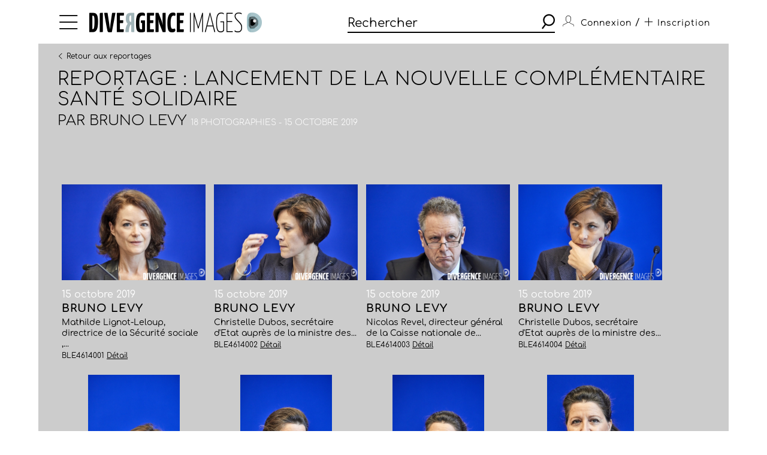

--- FILE ---
content_type: text/html; charset=utf-8
request_url: https://www.divergence-images.com/bruno-levy/reportage-lancement-de-la-nouvelle-complementaire-sante-BLE4614/
body_size: 3915
content:
 <!DOCTYPE html>
<html xmlns="http://www.w3.org/1999/xhtml" lang="fr">
<head>
<meta name="google-site-verification" content="pHulhVBw8Aahg6xUhan2NWq3e-VaidAVwYs7wJwuNTU"/>
<meta name="google-site-verification" content="DcQicCbVDO3Oer2N1TgLe5vQGCTeyyYPy5xnqKJCc4A"/>
<meta http-equiv="content-type" content="text/html" charset="UTF-8"/>
<meta name="viewport" content="width=device-width, initial-scale=1.0">
<link rel="shortcut icon" href="/skin/front/2020/img/icons/favicon.ico">
<link rel="shortcut icon" href="/skin/front/2020/img/icons/favicon.png">
<link rel="apple-touch-icon-precomposed" sizes="60x60" href="/skin/front/2020/img/icons/apple-touch-icon-60x60.png">
<link rel="apple-touch-icon-precomposed" sizes="76x76" href="/skin/front/2020/img/icons/apple-touch-icon-76x76.png"/>
<link rel="apple-touch-icon-precomposed" sizes="114x114" href="/skin/front/2020/img/icons/apple-touch-icon-114x114.png"/>
<link rel="apple-touch-icon-precomposed" sizes="144x144" href="/skin/front/2020/img/icons/apple-touch-icon-144x144.png"/>
<title>Lancement de la nouvelle complémentaire santé solidaire - 15 octobre 2019 &copy; Bruno LEVY - Divergence images</title>
<meta name="description" content="Reportage Mathilde Lignot-Leloup, directrice de la Sécurité sociale , Lancement de la nouvelle complémentaire santé solidaire 18 photographies  FRANCE.">
<link rel="canonical" href="/bruno-levy/reportages/lancement-de-la-nouvelle-complementaire-sante-BLE4614/"/>
<link type="text/css" rel="stylesheet" href="/skin/front/2020/css/20241224111855_style.css"/>
<link type="text/css" rel="stylesheet" href="/skin/front/2020/css/reportages.css"/> <!-- 247ok -->
</head>
<body class="page-list page-detail" id="reportage">
<div class="nav-bg"></div>
<div class="master container col-lg">
<nav>
<ul class="menu icon-menu">
<li>
<ul class="categories">
<li><a href="/actualites-des-photographes/">L'ACTUALITE DES PHOTOGRAPHES</a></li>
<li><a href="/les-reportages/">LES REPORTAGES</a></li>
<li><a href="/les-photographes.html">LES PHOTOGRAPHES</a></li>
<li><a href="/portfolios.html">LES PORTFOLIOS</a></li>
<li><a href="/tirages.html">LES TIRAGES</a></li>
<li><a href="/qui-sommes-nous.html">QUI SOMMES-NOUS</a></li>
<li><a href="/conditions-generales-utilisation.html">CONDITIONS D'UTILISATION</a></li>
<li><a href="/contact.html">CONTACT</a></li>
</ul>
</li>
</ul>
<div class="logo"><a href="/"><img src="/skin/front/2020//img//logo_divergence.png" alt="DIVERGENCE IMAGES"></a></div>
<div class="search-container">
<div class="search">
<input type="text" placeholder="Rechercher" id="query" value=""/>
<button><span class="icon-search"></span></button>
</div>
</div>
<ul class="user-profile">
<li class="icon-user" id="login-show">
<span class="user-name">Connexion</span>
</li>
<li id="register-show"><span class="register"> / <a href="/inscription.html" class="icon-plus"><span>Inscription</span></a></span></li>
</ul>
</nav> <section class="le-fil box-margin">
<input type="hidden" name="report_id" id="report-id" value="BLE4614"/>
<div class="main-title-block">
<div class="breadcrumb">
<a class="prev" href="/les-reportages/#BLE4614"><i class="icon-arrow-left"></i><i class="icon-arrow-left"></i>Retour aux reportages</a>
</div>
<h1>REPORTAGE : Lancement de la nouvelle complémentaire santé solidaire</h1>
<h3>Par <a rel="author" href="/bruno-levy/">Bruno LEVY</a>&nbsp;<span>18 photographies - 15 octobre 2019</span></h3>
</div>
<ul class="flex-start photo-grid  ">
<li id="div-BLE4614001">
<div class="thumb-cnt">
<a href="/bruno-levy/reportage-lancement-de-la-nouvelle-complementaire-sante-BLE4614/lancement-de-la-nouvelle-complementaire-sante-ref-BLE4614001.html">
<div class="masterimage photo" id="zoom-target-BLE4614001" data-direction="landscape" style="background-image:url(/wimages/800-800/1455427.jpg)"></div>
</a>
</div>
<div class="item-desc">
<div class="date">15 octobre 2019</div>
<h4><a href="/bruno-levy/reportage-lancement-de-la-nouvelle-complementaire-sante-BLE4614/lancement-de-la-nouvelle-complementaire-sante-ref-BLE4614001.html">Bruno LEVY</a></h4>
<p class="small-desc"> Mathilde Lignot-Leloup, directrice de la Sécurité sociale ,...</p>
<span class="by">BLE4614001 <a href="/bruno-levy/reportage-lancement-de-la-nouvelle-complementaire-sante-BLE4614/lancement-de-la-nouvelle-complementaire-sante-ref-BLE4614001.html">Détail</a></span>
</div>
</li>
<li id="div-BLE4614002">
<div class="thumb-cnt">
<a href="/bruno-levy/reportage-lancement-de-la-nouvelle-complementaire-sante-BLE4614/lancement-de-la-nouvelle-complementaire-sante-ref-BLE4614002.html">
<div class="masterimage photo" id="zoom-target-BLE4614002" data-direction="landscape" style="background-image:url(/wimages/800-800/1455428.jpg)"></div>
</a>
</div>
<div class="item-desc">
<div class="date">15 octobre 2019</div>
<h4><a href="/bruno-levy/reportage-lancement-de-la-nouvelle-complementaire-sante-BLE4614/lancement-de-la-nouvelle-complementaire-sante-ref-BLE4614002.html">Bruno LEVY</a></h4>
<p class="small-desc"> Christelle Dubos, secrétaire d'Etat auprès de la ministre des...</p>
<span class="by">BLE4614002 <a href="/bruno-levy/reportage-lancement-de-la-nouvelle-complementaire-sante-BLE4614/lancement-de-la-nouvelle-complementaire-sante-ref-BLE4614002.html">Détail</a></span>
</div>
</li>
<li id="div-BLE4614003">
<div class="thumb-cnt">
<a href="/bruno-levy/reportage-lancement-de-la-nouvelle-complementaire-sante-BLE4614/lancement-de-la-nouvelle-complementaire-sante-ref-BLE4614003.html">
<div class="masterimage photo" id="zoom-target-BLE4614003" data-direction="landscape" style="background-image:url(/wimages/800-800/1455429.jpg)"></div>
</a>
</div>
<div class="item-desc">
<div class="date">15 octobre 2019</div>
<h4><a href="/bruno-levy/reportage-lancement-de-la-nouvelle-complementaire-sante-BLE4614/lancement-de-la-nouvelle-complementaire-sante-ref-BLE4614003.html">Bruno LEVY</a></h4>
<p class="small-desc"> Nicolas Revel, directeur général de la Caisse nationale de...</p>
<span class="by">BLE4614003 <a href="/bruno-levy/reportage-lancement-de-la-nouvelle-complementaire-sante-BLE4614/lancement-de-la-nouvelle-complementaire-sante-ref-BLE4614003.html">Détail</a></span>
</div>
</li>
<li id="div-BLE4614004">
<div class="thumb-cnt">
<a href="/bruno-levy/reportage-lancement-de-la-nouvelle-complementaire-sante-BLE4614/lancement-de-la-nouvelle-complementaire-sante-ref-BLE4614004.html">
<div class="masterimage photo" id="zoom-target-BLE4614004" data-direction="landscape" style="background-image:url(/wimages/800-800/1455430.jpg)"></div>
</a>
</div>
<div class="item-desc">
<div class="date">15 octobre 2019</div>
<h4><a href="/bruno-levy/reportage-lancement-de-la-nouvelle-complementaire-sante-BLE4614/lancement-de-la-nouvelle-complementaire-sante-ref-BLE4614004.html">Bruno LEVY</a></h4>
<p class="small-desc"> Christelle Dubos, secrétaire d'Etat auprès de la ministre des...</p>
<span class="by">BLE4614004 <a href="/bruno-levy/reportage-lancement-de-la-nouvelle-complementaire-sante-BLE4614/lancement-de-la-nouvelle-complementaire-sante-ref-BLE4614004.html">Détail</a></span>
</div>
</li>
<li id="div-BLE4614005">
<div class="thumb-cnt">
<a href="/bruno-levy/reportage-lancement-de-la-nouvelle-complementaire-sante-BLE4614/lancement-de-la-nouvelle-complementaire-sante-ref-BLE4614005.html">
<div class="masterimage photo" id="zoom-target-BLE4614005" data-direction="portrait" style="background-image:url(/wimages/800-800/1455431.jpg)"></div>
</a>
</div>
<div class="item-desc">
<div class="date">15 octobre 2019</div>
<h4><a href="/bruno-levy/reportage-lancement-de-la-nouvelle-complementaire-sante-BLE4614/lancement-de-la-nouvelle-complementaire-sante-ref-BLE4614005.html">Bruno LEVY</a></h4>
<p class="small-desc"> Christelle Dubos, secrétaire d'Etat auprès de la ministre des...</p>
<span class="by">BLE4614005 <a href="/bruno-levy/reportage-lancement-de-la-nouvelle-complementaire-sante-BLE4614/lancement-de-la-nouvelle-complementaire-sante-ref-BLE4614005.html">Détail</a></span>
</div>
</li>
<li id="div-BLE4614006">
<div class="thumb-cnt">
<a href="/bruno-levy/reportage-lancement-de-la-nouvelle-complementaire-sante-BLE4614/lancement-de-la-nouvelle-complementaire-sante-ref-BLE4614006.html">
<div class="masterimage photo" id="zoom-target-BLE4614006" data-direction="portrait" style="background-image:url(/wimages/800-800/1455432.jpg)"></div>
</a>
</div>
<div class="item-desc">
<div class="date">15 octobre 2019</div>
<h4><a href="/bruno-levy/reportage-lancement-de-la-nouvelle-complementaire-sante-BLE4614/lancement-de-la-nouvelle-complementaire-sante-ref-BLE4614006.html">Bruno LEVY</a></h4>
<p class="small-desc"> Agnès Buzyn, ministre des Solidarités et de la Santé, Christelle...</p>
<span class="by">BLE4614006 <a href="/bruno-levy/reportage-lancement-de-la-nouvelle-complementaire-sante-BLE4614/lancement-de-la-nouvelle-complementaire-sante-ref-BLE4614006.html">Détail</a></span>
</div>
</li>
<li id="div-BLE4614007">
<div class="thumb-cnt">
<a href="/bruno-levy/reportage-lancement-de-la-nouvelle-complementaire-sante-BLE4614/lancement-de-la-nouvelle-complementaire-sante-ref-BLE4614007.html">
<div class="masterimage photo" id="zoom-target-BLE4614007" data-direction="portrait" style="background-image:url(/wimages/800-800/1455433.jpg)"></div>
</a>
</div>
<div class="item-desc">
<div class="date">15 octobre 2019</div>
<h4><a href="/bruno-levy/reportage-lancement-de-la-nouvelle-complementaire-sante-BLE4614/lancement-de-la-nouvelle-complementaire-sante-ref-BLE4614007.html">Bruno LEVY</a></h4>
<p class="small-desc"> Agnès Buzyn, ministre des Solidarités et de la Santé, Christelle...</p>
<span class="by">BLE4614007 <a href="/bruno-levy/reportage-lancement-de-la-nouvelle-complementaire-sante-BLE4614/lancement-de-la-nouvelle-complementaire-sante-ref-BLE4614007.html">Détail</a></span>
</div>
</li>
<li id="div-BLE4614008">
<div class="thumb-cnt">
<a href="/bruno-levy/reportage-lancement-de-la-nouvelle-complementaire-sante-BLE4614/lancement-de-la-nouvelle-complementaire-sante-ref-BLE4614008.html">
<div class="masterimage photo" id="zoom-target-BLE4614008" data-direction="portrait" style="background-image:url(/wimages/800-800/1455434.jpg)"></div>
</a>
</div>
<div class="item-desc">
<div class="date">15 octobre 2019</div>
<h4><a href="/bruno-levy/reportage-lancement-de-la-nouvelle-complementaire-sante-BLE4614/lancement-de-la-nouvelle-complementaire-sante-ref-BLE4614008.html">Bruno LEVY</a></h4>
<p class="small-desc"> Agnès Buzyn, ministre des Solidarités et de la Santé, Lancement...</p>
<span class="by">BLE4614008 <a href="/bruno-levy/reportage-lancement-de-la-nouvelle-complementaire-sante-BLE4614/lancement-de-la-nouvelle-complementaire-sante-ref-BLE4614008.html">Détail</a></span>
</div>
</li>
<li id="div-BLE4614009">
<div class="thumb-cnt">
<a href="/bruno-levy/reportage-lancement-de-la-nouvelle-complementaire-sante-BLE4614/lancement-de-la-nouvelle-complementaire-sante-ref-BLE4614009.html">
<div class="masterimage photo" id="zoom-target-BLE4614009" data-direction="portrait" style="background-image:url(/wimages/800-800/1455435.jpg)"></div>
</a>
</div>
<div class="item-desc">
<div class="date">15 octobre 2019</div>
<h4><a href="/bruno-levy/reportage-lancement-de-la-nouvelle-complementaire-sante-BLE4614/lancement-de-la-nouvelle-complementaire-sante-ref-BLE4614009.html">Bruno LEVY</a></h4>
<p class="small-desc"> Mathilde Lignot-Leloup, directrice de la Sécurité sociale ,...</p>
<span class="by">BLE4614009 <a href="/bruno-levy/reportage-lancement-de-la-nouvelle-complementaire-sante-BLE4614/lancement-de-la-nouvelle-complementaire-sante-ref-BLE4614009.html">Détail</a></span>
</div>
</li>
<li id="div-BLE4614010">
<div class="thumb-cnt">
<a href="/bruno-levy/reportage-lancement-de-la-nouvelle-complementaire-sante-BLE4614/lancement-de-la-nouvelle-complementaire-sante-ref-BLE4614010.html">
<div class="masterimage photo" id="zoom-target-BLE4614010" data-direction="landscape" style="background-image:url(/wimages/800-800/1455436.jpg)"></div>
</a>
</div>
<div class="item-desc">
<div class="date">15 octobre 2019</div>
<h4><a href="/bruno-levy/reportage-lancement-de-la-nouvelle-complementaire-sante-BLE4614/lancement-de-la-nouvelle-complementaire-sante-ref-BLE4614010.html">Bruno LEVY</a></h4>
<p class="small-desc"> Agnès Buzyn, ministre des Solidarités et de la Santé, Christelle...</p>
<span class="by">BLE4614010 <a href="/bruno-levy/reportage-lancement-de-la-nouvelle-complementaire-sante-BLE4614/lancement-de-la-nouvelle-complementaire-sante-ref-BLE4614010.html">Détail</a></span>
</div>
</li>
<li id="div-BLE4614011">
<div class="thumb-cnt">
<a href="/bruno-levy/reportage-lancement-de-la-nouvelle-complementaire-sante-BLE4614/lancement-de-la-nouvelle-complementaire-sante-ref-BLE4614011.html">
<div class="masterimage photo" id="zoom-target-BLE4614011" data-direction="landscape" style="background-image:url(/wimages/800-800/1455437.jpg)"></div>
</a>
</div>
<div class="item-desc">
<div class="date">15 octobre 2019</div>
<h4><a href="/bruno-levy/reportage-lancement-de-la-nouvelle-complementaire-sante-BLE4614/lancement-de-la-nouvelle-complementaire-sante-ref-BLE4614011.html">Bruno LEVY</a></h4>
<p class="small-desc"> Mathilde Lignot-Leloup, directrice de la Sécurité sociale ,...</p>
<span class="by">BLE4614011 <a href="/bruno-levy/reportage-lancement-de-la-nouvelle-complementaire-sante-BLE4614/lancement-de-la-nouvelle-complementaire-sante-ref-BLE4614011.html">Détail</a></span>
</div>
</li>
<li id="div-BLE4614012">
<div class="thumb-cnt">
<a href="/bruno-levy/reportage-lancement-de-la-nouvelle-complementaire-sante-BLE4614/lancement-de-la-nouvelle-complementaire-sante-ref-BLE4614012.html">
<div class="masterimage photo" id="zoom-target-BLE4614012" data-direction="portrait" style="background-image:url(/wimages/800-800/1455438.jpg)"></div>
</a>
</div>
<div class="item-desc">
<div class="date">15 octobre 2019</div>
<h4><a href="/bruno-levy/reportage-lancement-de-la-nouvelle-complementaire-sante-BLE4614/lancement-de-la-nouvelle-complementaire-sante-ref-BLE4614012.html">Bruno LEVY</a></h4>
<p class="small-desc"> Agnès Buzyn, ministre des Solidarités et de la Santé, Lancement...</p>
<span class="by">BLE4614012 <a href="/bruno-levy/reportage-lancement-de-la-nouvelle-complementaire-sante-BLE4614/lancement-de-la-nouvelle-complementaire-sante-ref-BLE4614012.html">Détail</a></span>
</div>
</li>
<li id="div-BLE4614013">
<div class="thumb-cnt">
<a href="/bruno-levy/reportage-lancement-de-la-nouvelle-complementaire-sante-BLE4614/lancement-de-la-nouvelle-complementaire-sante-ref-BLE4614013.html">
<div class="masterimage photo" id="zoom-target-BLE4614013" data-direction="landscape" style="background-image:url(/wimages/800-800/1455439.jpg)"></div>
</a>
</div>
<div class="item-desc">
<div class="date">15 octobre 2019</div>
<h4><a href="/bruno-levy/reportage-lancement-de-la-nouvelle-complementaire-sante-BLE4614/lancement-de-la-nouvelle-complementaire-sante-ref-BLE4614013.html">Bruno LEVY</a></h4>
<p class="small-desc"> Mathilde Lignot-Leloup, directrice de la Sécurité sociale ,...</p>
<span class="by">BLE4614013 <a href="/bruno-levy/reportage-lancement-de-la-nouvelle-complementaire-sante-BLE4614/lancement-de-la-nouvelle-complementaire-sante-ref-BLE4614013.html">Détail</a></span>
</div>
</li>
<li id="div-BLE4614014">
<div class="thumb-cnt">
<a href="/bruno-levy/reportage-lancement-de-la-nouvelle-complementaire-sante-BLE4614/lancement-de-la-nouvelle-complementaire-sante-ref-BLE4614014.html">
<div class="masterimage photo" id="zoom-target-BLE4614014" data-direction="landscape" style="background-image:url(/wimages/800-800/1455440.jpg)"></div>
</a>
</div>
<div class="item-desc">
<div class="date">15 octobre 2019</div>
<h4><a href="/bruno-levy/reportage-lancement-de-la-nouvelle-complementaire-sante-BLE4614/lancement-de-la-nouvelle-complementaire-sante-ref-BLE4614014.html">Bruno LEVY</a></h4>
<p class="small-desc"> Agnès Buzyn, ministre des Solidarités et de la Santé, Nicolas...</p>
<span class="by">BLE4614014 <a href="/bruno-levy/reportage-lancement-de-la-nouvelle-complementaire-sante-BLE4614/lancement-de-la-nouvelle-complementaire-sante-ref-BLE4614014.html">Détail</a></span>
</div>
</li>
<li id="div-BLE4614015">
<div class="thumb-cnt">
<a href="/bruno-levy/reportage-lancement-de-la-nouvelle-complementaire-sante-BLE4614/lancement-de-la-nouvelle-complementaire-sante-ref-BLE4614015.html">
<div class="masterimage photo" id="zoom-target-BLE4614015" data-direction="portrait" style="background-image:url(/wimages/800-800/1455441.jpg)"></div>
</a>
</div>
<div class="item-desc">
<div class="date">15 octobre 2019</div>
<h4><a href="/bruno-levy/reportage-lancement-de-la-nouvelle-complementaire-sante-BLE4614/lancement-de-la-nouvelle-complementaire-sante-ref-BLE4614015.html">Bruno LEVY</a></h4>
<p class="small-desc"> Agnès Buzyn, ministre des Solidarités et de la Santé, Nicolas...</p>
<span class="by">BLE4614015 <a href="/bruno-levy/reportage-lancement-de-la-nouvelle-complementaire-sante-BLE4614/lancement-de-la-nouvelle-complementaire-sante-ref-BLE4614015.html">Détail</a></span>
</div>
</li>
<li id="div-BLE4614016">
<div class="thumb-cnt">
<a href="/bruno-levy/reportage-lancement-de-la-nouvelle-complementaire-sante-BLE4614/lancement-de-la-nouvelle-complementaire-sante-ref-BLE4614016.html">
<div class="masterimage photo" id="zoom-target-BLE4614016" data-direction="portrait" style="background-image:url(/wimages/800-800/1455442.jpg)"></div>
</a>
</div>
<div class="item-desc">
<div class="date">15 octobre 2019</div>
<h4><a href="/bruno-levy/reportage-lancement-de-la-nouvelle-complementaire-sante-BLE4614/lancement-de-la-nouvelle-complementaire-sante-ref-BLE4614016.html">Bruno LEVY</a></h4>
<p class="small-desc"> Mathilde Lignot-Leloup, directrice de la Sécurité sociale ,...</p>
<span class="by">BLE4614016 <a href="/bruno-levy/reportage-lancement-de-la-nouvelle-complementaire-sante-BLE4614/lancement-de-la-nouvelle-complementaire-sante-ref-BLE4614016.html">Détail</a></span>
</div>
</li>
<li id="div-BLE4614017">
<div class="thumb-cnt">
<a href="/bruno-levy/reportage-lancement-de-la-nouvelle-complementaire-sante-BLE4614/lancement-de-la-nouvelle-complementaire-sante-ref-BLE4614017.html">
<div class="masterimage photo" id="zoom-target-BLE4614017" data-direction="portrait" style="background-image:url(/wimages/800-800/1455443.jpg)"></div>
</a>
</div>
<div class="item-desc">
<div class="date">15 octobre 2019</div>
<h4><a href="/bruno-levy/reportage-lancement-de-la-nouvelle-complementaire-sante-BLE4614/lancement-de-la-nouvelle-complementaire-sante-ref-BLE4614017.html">Bruno LEVY</a></h4>
<p class="small-desc"> Mathilde Lignot-Leloup, directrice de la Sécurité sociale ,...</p>
<span class="by">BLE4614017 <a href="/bruno-levy/reportage-lancement-de-la-nouvelle-complementaire-sante-BLE4614/lancement-de-la-nouvelle-complementaire-sante-ref-BLE4614017.html">Détail</a></span>
</div>
</li>
<li id="div-BLE4614018">
<div class="thumb-cnt">
<a href="/bruno-levy/reportage-lancement-de-la-nouvelle-complementaire-sante-BLE4614/lancement-de-la-nouvelle-complementaire-sante-ref-BLE4614018.html">
<div class="masterimage photo" id="zoom-target-BLE4614018" data-direction="portrait" style="background-image:url(/wimages/800-800/1455444.jpg)"></div>
</a>
</div>
<div class="item-desc">
<div class="date">15 octobre 2019</div>
<h4><a href="/bruno-levy/reportage-lancement-de-la-nouvelle-complementaire-sante-BLE4614/lancement-de-la-nouvelle-complementaire-sante-ref-BLE4614018.html">Bruno LEVY</a></h4>
<p class="small-desc"> Nicolas Revel, directeur général de la Caisse nationale de...</p>
<span class="by">BLE4614018 <a href="/bruno-levy/reportage-lancement-de-la-nouvelle-complementaire-sante-BLE4614/lancement-de-la-nouvelle-complementaire-sante-ref-BLE4614018.html">Détail</a></span>
</div>
</li> </ul>
</section>
<footer>
<a href="https://www.divergence-images.com/" class="logo"><img src="/skin/front/2020//img//logo_divergence_footer.png" alt="DIVERGENCE IMAGES"></a>
<ul class="links">
<li><a href="/qui-sommes-nous.html">QUI SOMMES-NOUS</a></li>
<li><a href="/conditions-generales-utilisation.html">CONDITIONS D'UTILISATION</a></li>
<li><a href="/contact.html">CONTACT</a></li>
<li><a href="/inscription.html">INSCRIPTION</a></li> </ul>
<ul class="share-links">
<li><a href="https://www.instagram.com/divergenceimages/" target="_blank"><span class="icon-instagram"></span></a></li>
<li><a href="https://www.facebook.com/DivergenceImages/" target="_blank"><span class="icon-fb"></span></a></li>
<li><a href="https://twitter.com/divergencephoto" target="_blank"><span class="icon-tweet"></span></a></li>
<li><a href="https://www.linkedin.com/company/-divergence-images-/" target="_blank"><span class="icon-linkedin"></span></a></li>
<li><a href="https://www.youtube.com/channel/UCJvz3uCeGom7Kx6_2iqqd2w" target="_blank"><span class="icon-youtube"></span></a></li>
</ul>
</footer>
</div>
<script type="text/javascript" src="/js/front/2020/20241224111855_global.js.pagespeed.jm.Om8h6uV4j1.js"></script>
<script type="text/javascript">var photographers_filter_update=function(){target='div.central-block #photographers-filter';if($('#photographers.page-list section .main-title-block .filter-block').is(':visible')){target='div.filter-block #photographers-filter';}let search_uri='/les-photographes/'+$(target).serialize().replace(/[^&]+=\.?(?:&|$)/g,'').replaceAllTxt('%2F','-').replaceAllTxt('&','/');if(history.pushState){window.history.pushState('','',search_uri);let loc=document.location.href;document.location.href=loc;}else{document.location.href=search_uri;}}
var portfolio_filter_update=function(element){let search_uri='/portfolios/'+$('#portfolio-filter').serialize().replace(/[^&]+=\.?(?:&|$)/g,'').replaceAllTxt('%2F','-').replaceAllTxt('&','/');if(history.pushState){window.history.pushState('','',search_uri);let loc=document.location.href;document.location.href=loc;}else{document.location.href=search_uri;}}
$(document).ready(function(){$('#tirage-filter a[id^=direction-]').on('click',function(e){e.preventDefault();let checkbox=$(this).find(':checkbox');if(checkbox.length){if(checkbox.is(':checked')){checkbox.prop('checked','');$(this).removeClass('selected');}else{checkbox.prop('checked','checked');$(this).addClass('selected');}}});$('.page-tirages #tirage-filter .options, .page-tirages #tirage-filter a[id^=direction-').on('click',function(e){print_filter_update();});var print_filter_update=function(element){let search_uri='/tirages/'+$('#tirage-filter').serialize().replace(/[^&]+=\.?(?:&|$)/g,'').replaceAllTxt('%2F','-').replaceAllTxt('&','/');if(history.pushState){window.history.pushState('','',search_uri);}else{document.location.href=search_uri;}$.ajax({type:'GET',processData:true,url:search_uri,data:'',dataType:'html',async:false,success:function(data){let content=$(data).find('#tirage-search');$('#tirage-search').html(content.html());}});}
$('#query').autocomplete({serviceUrl:'/ajax/getterms.php',minChars:2,delimiter:/(,|;)\s*/,maxHeight:450,width:471,zIndex:9999,deferRequestBy:0,noCache:false,});$('#query').keydown(function(e){if(e.which==13&&$(this).val()!=''){search();}});$('.search button').click(function(){if($('#query').val()!=''){search();}});let search=function(){url_search_caption='';$(location).attr('href',"https://www.divergence-images.com/recherche/"+encodeURIComponent($('#query').val().toLowerCase())+'/'+url_search_caption);}
$('#connexion').click(function(){$('#overlay').show();});$('#can_login').click(function(){$('#overlay').hide();});$('#advanced-search-shot a[id^=direction-]').on('click',function(e){e.preventDefault();let checkbox=$(this).find(':checkbox');if(checkbox.length){if(checkbox.is(':checked')){checkbox.prop('checked','');$(this).removeClass('selected');}else{checkbox.prop('checked','checked');$(this).addClass('selected');}}});$('#advanced-search-shot input, #advanced-search-shot .orientation a').on('click',function(e){search_update();});$('#advanced-search-shot input, #advanced-search-shot #redpoint-check').on('click',function(e){checkbox=$(this).find('input');if(checkbox.is(':checked')){checkbox.prop('checked','');$(this).removeClass('selected');}else{checkbox.prop('checked','checked');$(this).addClass('selected');}search_update();});$('#advanced-search-shot input.datepicker').on('change',function(e){search_update();});var timer;$('#advanced-search-shot input#search-more').keyup(function(){$('#query').val($('#advanced-search-shot input#search-more').val());clearTimeout(timer);var ms=300;var val=this.value;timer=setTimeout(function(){search_update();},ms);});var initScrollSearch=function(){console.log('initScrollSearch');$("#reports-search").infinitescroll({loading:{finished:undefined,finishedMsg:"",msg:$('<div class=endless-loader><div class=lds-spinner><div></div><div></div><div></div><div></div><div></div><div></div><div></div><div></div><div></div><div></div><div></div><div></div></div></div>'),msgText:null,selector:$("#endless-loader-block"),speed:'fast',start:undefined},navSelector:"div.pagination",nextSelector:"#next_page",itemSelector:"#reports-search li",debug:false,errorCallback:function(){$('#endless-loader-block').remove();}},function(arrayOfNewElems){showthumbtips();dolazyload();});}
var search_update=function(element){let search_uri='/recherche/'+$('#query').val()+'/'+$('#advanced-search-shot').serialize().replace(/[^&]+=\.?(?:&|$)/g,'').replaceAllTxt('%2F','-').replaceAllTxt('&','/');if(history.pushState){window.history.pushState('','',search_uri);}else{document.location.href=search_uri;}$.ajax({type:'GET',processData:true,url:search_uri,data:'is_ajax=1',dataType:'html',async:false,beforeSend:function(){},complete:function(){},success:function(data){let title=$(data).find('div.main-title-block h1');let content=$(data).find('#reports-search');let pagination=$(data).find('div.pagination');$('#reports-search').infinitescroll('destroy');$('#reports-search').data('infinitescroll',null);$('#reports-search').html(content.html());$('div.pagination').html(pagination.html());$('div.main-title-block h1').html(title.html());$('.result-count strong').html(title.html());$('.drop-down.lesphotographes div.options .p-checks').each(function(){$(this).addClass('p-disabled');});$(data).find('.drop-down.lesphotographes div.options .p-checks').each(function(){let pid=$(this).attr('id');let pval=$(this).find('label span').text();$('#'+pid+' label span').text(pval);if(pval>0){$('#'+pid).removeClass('p-disabled');}});initScrollSearch();}});}
$('body').on('contextmenu',function(){return false;});});</script>
<script type="text/javascript"></script> <script></script>
<div id="overlay">
<div id="overlay-black"></div>
<div id="overlay-content"></div>
</div>
</body>
</html>
